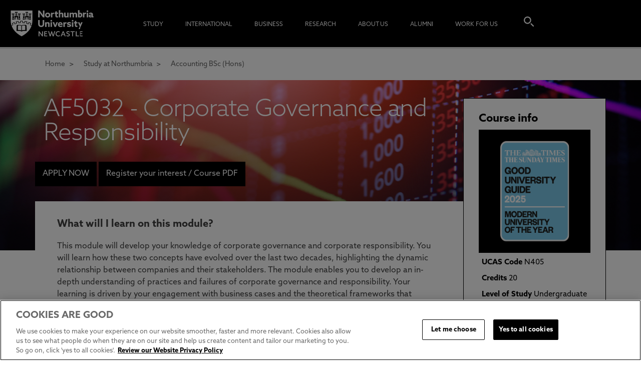

--- FILE ---
content_type: text/javascript; charset=utf-8
request_url: https://corp.northumbria.ac.uk/common/bundle/fancybox-youtube.js?v=D1L3WTC0YqfoYJEvxTRDXbKXSIdC9Nh_Fja5Qpo-l2w1
body_size: 46671
content:
function onPlayerReady(n){n.target.playVideo()}function onPlayerStateChange(n){n.data===0&&$.fancybox.next()}function onYouTubePlayerAPIReady(){$(document).ready(function(){$(".fancybox").attr("rel","gallery").fancybox({openEffect:"none",closeEffect:"none",nextEffect:"none",prevEffect:"none",padding:0,margin:50,beforeShow:function(){var n=$.fancybox.inner.find("iframe").attr("id"),t=new YT.Player(n,{events:{onReady:onPlayerReady,onStateChange:onPlayerStateChange}})}})})}var YT,YTConfig;window.YT||(YT={loading:0,loaded:0});window.YTConfig||(YTConfig={});YT.loading||(YT.loading=1,function(){var t=[],n,i;YT.ready=function(n){YT.loaded?n():t.push(n)};window.onYTReady=function(){YT.loaded=1;for(var n=0;n<t.length;n++)try{t[n]()}catch(i){}};YT.setConfig=function(n){for(var t in n)n.hasOwnProperty(t)&&(YTConfig[t]=n[t])};n=document.createElement("script");n.src="/Common/scripts/www-widgetapi-vflvlw_TO.js";n.async=!0;i=document.getElementsByTagName("script")[0];i.parentNode.insertBefore(n,i)}()),function(n,t,i,r){"use strict";var p=i("html"),e=i(n),o=i(t),u=i.fancybox=function(){u.open.apply(this,arguments)},y=navigator.userAgent.match(/msie/i),v=null,s=t.createTouch!==r,a=function(n){return n&&n.hasOwnProperty&&n instanceof i},c=function(n){return n&&i.type(n)==="string"},l=function(n){return c(n)&&n.indexOf("%")>0},w=function(n){return n&&!(n.style.overflow&&n.style.overflow==="hidden")&&(n.clientWidth&&n.scrollWidth>n.clientWidth||n.clientHeight&&n.scrollHeight>n.clientHeight)},f=function(n,t){var i=parseInt(n,10)||0;return t&&l(n)&&(i=u.getViewport()[t]/100*i),Math.ceil(i)},h=function(n,t){return f(n,t)+"px"};i.extend(u,{version:"2.1.5",defaults:{padding:15,margin:20,width:800,height:600,minWidth:100,minHeight:100,maxWidth:9999,maxHeight:9999,pixelRatio:1,autoSize:!0,autoHeight:!1,autoWidth:!1,autoResize:!0,autoCenter:!s,fitToView:!0,aspectRatio:!1,topRatio:.5,leftRatio:.5,scrolling:"auto",wrapCSS:"",arrows:!0,closeBtn:!0,closeClick:!1,nextClick:!1,mouseWheel:!0,autoPlay:!1,playSpeed:3e3,preload:3,modal:!1,loop:!0,ajax:{dataType:"html",headers:{"X-fancyBox":!0}},iframe:{scrolling:"auto",preload:!0},swf:{wmode:"transparent",allowfullscreen:"true",allowscriptaccess:"always"},keys:{next:{13:"left",34:"up",39:"left",40:"up"},prev:{8:"right",33:"down",37:"right",38:"down"},close:[27],play:[32],toggle:[70]},direction:{next:"left",prev:"right"},scrollOutside:!0,index:0,type:null,href:null,content:null,title:null,tpl:{wrap:'<div class="fancybox-wrap" tabIndex="-1"><div class="fancybox-skin"><div class="fancybox-outer"><div class="fancybox-inner"><\/div><\/div><\/div><\/div>',image:'<img class="fancybox-image" src="{href}" alt="" />',iframe:'<iframe id="fancybox-frame{rnd}" name="fancybox-frame{rnd}" class="fancybox-iframe" frameborder="0" vspace="0" hspace="0" webkitAllowFullScreen mozallowfullscreen allowFullScreen'+(y?' allowtransparency="true"':"")+"><\/iframe>",error:'<p class="fancybox-error">The requested content cannot be loaded.<br/>Please try again later.<\/p>',closeBtn:'<a title="Close" class="fancybox-item fancybox-close" href="javascript:;"><\/a>',next:'<a title="Next" class="fancybox-nav fancybox-next" href="javascript:;"><span><\/span><\/a>',prev:'<a title="Previous" class="fancybox-nav fancybox-prev" href="javascript:;"><span><\/span><\/a>'},openEffect:"fade",openSpeed:250,openEasing:"swing",openOpacity:!0,openMethod:"zoomIn",closeEffect:"fade",closeSpeed:250,closeEasing:"swing",closeOpacity:!0,closeMethod:"zoomOut",nextEffect:"elastic",nextSpeed:250,nextEasing:"swing",nextMethod:"changeIn",prevEffect:"elastic",prevSpeed:250,prevEasing:"swing",prevMethod:"changeOut",helpers:{overlay:!0,title:!0},onCancel:i.noop,beforeLoad:i.noop,afterLoad:i.noop,beforeShow:i.noop,afterShow:i.noop,beforeChange:i.noop,beforeClose:i.noop,afterClose:i.noop},group:{},opts:{},previous:null,coming:null,current:null,isActive:!1,isOpen:!1,isOpened:!1,wrap:null,skin:null,outer:null,inner:null,player:{timer:null,isActive:!1},ajaxLoad:null,imgPreload:null,transitions:{},helpers:{},open:function(n,t){if(n)return(i.isPlainObject(t)||(t={}),!1===u.close(!0))?void 0:(i.isArray(n)||(n=a(n)?i(n).get():[n]),i.each(n,function(f,e){var h={},s,p,l,o,v,y,w;i.type(e)==="object"&&(e.nodeType&&(e=i(e)),a(e)?(h={href:e.data("fancybox-href")||e.attr("href"),title:e.data("fancybox-title")||e.attr("title"),isDom:!0,element:e},i.metadata&&i.extend(!0,h,e.metadata())):h=e);s=t.href||h.href||(c(e)?e:null);p=t.title!==r?t.title:h.title||"";l=t.content||h.content;o=l?"html":t.type||h.type;!o&&h.isDom&&(o=e.data("fancybox-type"),o||(v=e.prop("class").match(/fancybox\.(\w+)/),o=v?v[1]:null));c(s)&&(o||(u.isImage(s)?o="image":u.isSWF(s)?o="swf":s.charAt(0)==="#"?o="inline":c(e)&&(o="html",l=e)),o==="ajax"&&(y=s.split(/\s+/,2),s=y.shift(),w=y.shift()));l||(o==="inline"?s?l=i(c(s)?s.replace(/.*(?=#[^\s]+$)/,""):s):h.isDom&&(l=e):o==="html"?l=s:o||s||!h.isDom||(o="inline",l=e));i.extend(h,{href:s,type:o,content:l,title:p,selector:w});n[f]=h}),u.opts=i.extend(!0,{},u.defaults,t),t.keys!==r&&(u.opts.keys=t.keys?i.extend({},u.defaults.keys,t.keys):!1),u.group=n,u._start(u.opts.index))},cancel:function(){var n=u.coming;n&&!1!==u.trigger("onCancel")&&(u.hideLoading(),u.ajaxLoad&&u.ajaxLoad.abort(),u.ajaxLoad=null,u.imgPreload&&(u.imgPreload.onload=u.imgPreload.onerror=null),n.wrap&&n.wrap.stop(!0,!0).trigger("onReset").remove(),u.coming=null,u.current||u._afterZoomOut(n))},close:function(n){(u.cancel(),!1!==u.trigger("beforeClose"))&&(u.unbindEvents(),u.isActive)&&(u.isOpen&&n!==!0?(u.isOpen=u.isOpened=!1,u.isClosing=!0,i(".fancybox-item, .fancybox-nav").remove(),u.wrap.stop(!0,!0).removeClass("fancybox-opened"),u.transitions[u.current.closeMethod]()):(i(".fancybox-wrap").stop(!0).trigger("onReset").remove(),u._afterZoomOut()))},play:function(n){var t=function(){clearTimeout(u.player.timer)},i=function(){t();u.current&&u.player.isActive&&(u.player.timer=setTimeout(u.next,u.current.playSpeed))},r=function(){t();o.unbind(".player");u.player.isActive=!1;u.trigger("onPlayEnd")},f=function(){u.current&&(u.current.loop||u.current.index<u.group.length-1)&&(u.player.isActive=!0,o.bind({"onCancel.player beforeClose.player":r,"onUpdate.player":i,"beforeLoad.player":t}),i(),u.trigger("onPlayStart"))};n!==!0&&(u.player.isActive||n===!1)?r():f()},next:function(n){var t=u.current;t&&(c(n)||(n=t.direction.next),u.jumpto(t.index+1,n,"next"))},prev:function(n){var t=u.current;t&&(c(n)||(n=t.direction.prev),u.jumpto(t.index-1,n,"prev"))},jumpto:function(n,t,i){var e=u.current;e&&(n=f(n),u.direction=t||e.direction[n>=e.index?"next":"prev"],u.router=i||"jumpto",e.loop&&(n<0&&(n=e.group.length+n%e.group.length),n=n%e.group.length),e.group[n]!==r&&(u.cancel(),u._start(n)))},reposition:function(n,t){var f=u.current,e=f?f.wrap:null,r;e&&(r=u._getPosition(t),n&&n.type==="scroll"?(delete r.position,e.stop(!0,!0).animate(r,200)):(e.css(r),f.pos=i.extend({},f.dim,r)))},update:function(n){var t=n&&n.type,i=!t||t==="orientationchange";(i&&(clearTimeout(v),v=null),u.isOpen&&!v)&&(v=setTimeout(function(){var r=u.current;r&&!u.isClosing&&(u.wrap.removeClass("fancybox-tmp"),(i||t==="load"||t==="resize"&&r.autoResize)&&u._setDimension(),t==="scroll"&&r.canShrink||u.reposition(n),u.trigger("onUpdate"),v=null)},i&&!s?0:300))},toggle:function(n){u.isOpen&&(u.current.fitToView=i.type(n)==="boolean"?n:!u.current.fitToView,s&&(u.wrap.removeAttr("style").addClass("fancybox-tmp"),u.trigger("onUpdate")),u.update())},hideLoading:function(){o.unbind(".loading");i("#fancybox-loading").remove()},showLoading:function(){var t,n;u.hideLoading();t=i('<div id="fancybox-loading"><div><\/div><\/div>').click(u.cancel).appendTo("body");o.bind("keydown.loading",function(n){(n.which||n.keyCode)===27&&(n.preventDefault(),u.cancel())});u.defaults.fixed||(n=u.getViewport(),t.css({position:"absolute",top:n.h*.5+n.y,left:n.w*.5+n.x}))},getViewport:function(){var i=u.current&&u.current.locked||!1,t={x:e.scrollLeft(),y:e.scrollTop()};return i?(t.w=i[0].clientWidth,t.h=i[0].clientHeight):(t.w=s&&n.innerWidth?n.innerWidth:e.width(),t.h=s&&n.innerHeight?n.innerHeight:e.height()),t},unbindEvents:function(){u.wrap&&a(u.wrap)&&u.wrap.unbind(".fb");o.unbind(".fb");e.unbind(".fb")},bindEvents:function(){var n=u.current,t;n&&(e.bind("orientationchange.fb"+(s?"":" resize.fb")+(n.autoCenter&&!n.locked?" scroll.fb":""),u.update),t=n.keys,t&&o.bind("keydown.fb",function(f){var e=f.which||f.keyCode,o=f.target||f.srcElement;if(e===27&&u.coming)return!1;f.ctrlKey||f.altKey||f.shiftKey||f.metaKey||o&&(o.type||i(o).is("[contenteditable]"))||i.each(t,function(t,o){return n.group.length>1&&o[e]!==r?(u[t](o[e]),f.preventDefault(),!1):i.inArray(e,o)>-1?(u[t](),f.preventDefault(),!1):void 0})}),i.fn.mousewheel&&n.mouseWheel&&u.wrap.bind("mousewheel.fb",function(t,r,f,e){for(var h=t.target||null,o=i(h),s=!1;o.length;){if(s||o.is(".fancybox-skin")||o.is(".fancybox-wrap"))break;s=w(o[0]);o=i(o).parent()}r===0||s||u.group.length>1&&!n.canShrink&&(e>0||f>0?u.prev(e>0?"down":"left"):(e<0||f<0)&&u.next(e<0?"up":"right"),t.preventDefault())}))},trigger:function(n,t){var f,r=t||u.coming||u.current;if(r){if(i.isFunction(r[n])&&(f=r[n].apply(r,Array.prototype.slice.call(arguments,1))),f===!1)return!1;r.helpers&&i.each(r.helpers,function(t,f){f&&u.helpers[t]&&i.isFunction(u.helpers[t][n])&&u.helpers[t][n](i.extend(!0,{},u.helpers[t].defaults,f),r)});o.trigger(n)}},isImage:function(n){return c(n)&&n.match(/(^data:image\/.*,)|(\.(jp(e|g|eg)|gif|png|bmp|webp|svg)((\?|#).*)?$)/i)},isSWF:function(n){return c(n)&&n.match(/\.(swf)((\?|#).*)?$/i)},_start:function(n){var t={},c,l,r,e,o;if(n=f(n),c=u.group[n]||null,!c)return!1;if(t=i.extend(!0,{},u.opts,c),e=t.margin,o=t.padding,i.type(e)==="number"&&(t.margin=[e,e,e,e]),i.type(o)==="number"&&(t.padding=[o,o,o,o]),t.modal&&i.extend(!0,t,{closeBtn:!1,closeClick:!1,nextClick:!1,arrows:!1,mouseWheel:!1,keys:null,helpers:{overlay:{closeClick:!1}}}),t.autoSize&&(t.autoWidth=t.autoHeight=!0),t.width==="auto"&&(t.autoWidth=!0),t.height==="auto"&&(t.autoHeight=!0),t.group=u.group,t.index=n,u.coming=t,!1===u.trigger("beforeLoad")){u.coming=null;return}if(r=t.type,l=t.href,!r)return(u.coming=null,u.current&&u.router&&u.router!=="jumpto")?(u.current.index=n,u[u.router](u.direction)):!1;if(u.isActive=!0,(r==="image"||r==="swf")&&(t.autoHeight=t.autoWidth=!1,t.scrolling="visible"),r==="image"&&(t.aspectRatio=!0),r==="iframe"&&s&&(t.scrolling="scroll"),t.wrap=i(t.tpl.wrap).addClass("fancybox-"+(s?"mobile":"desktop")+" fancybox-type-"+r+" fancybox-tmp "+t.wrapCSS).appendTo(t.parent||"body"),i.extend(t,{skin:i(".fancybox-skin",t.wrap),outer:i(".fancybox-outer",t.wrap),inner:i(".fancybox-inner",t.wrap)}),i.each(["Top","Right","Bottom","Left"],function(n,i){t.skin.css("padding"+i,h(t.padding[n]))}),u.trigger("onReady"),r==="inline"||r==="html"){if(!t.content||!t.content.length)return u._error("content")}else if(!l)return u._error("href");r==="image"?u._loadImage():r==="ajax"?u._loadAjax():r==="iframe"?u._loadIframe():u._afterLoad()},_error:function(n){i.extend(u.coming,{type:"html",autoWidth:!0,autoHeight:!0,minWidth:0,minHeight:0,scrolling:"no",hasError:n,content:u.coming.tpl.error});u._afterLoad()},_loadImage:function(){var n=u.imgPreload=new Image;n.onload=function(){this.onload=this.onerror=null;u.coming.width=this.width/u.opts.pixelRatio;u.coming.height=this.height/u.opts.pixelRatio;u._afterLoad()};n.onerror=function(){this.onload=this.onerror=null;u._error("image")};n.src=u.coming.href;n.complete!==!0&&u.showLoading()},_loadAjax:function(){var n=u.coming;u.showLoading();u.ajaxLoad=i.ajax(i.extend({},n.ajax,{url:n.href,error:function(n,t){u.coming&&t!=="abort"?u._error("ajax",n):u.hideLoading()},success:function(t,i){i==="success"&&(n.content=t,u._afterLoad())}}))},_loadIframe:function(){var n=u.coming,t=i(n.tpl.iframe.replace(/\{rnd\}/g,(new Date).getTime())).attr("scrolling",s?"auto":n.iframe.scrolling).attr("src",n.href);if(i(n.wrap).bind("onReset",function(){try{i(this).find("iframe").hide().attr("src","//about:blank").end().empty()}catch(n){}}),n.iframe.preload){u.showLoading();t.one("load",function(){i(this).data("ready",1);s||i(this).bind("load.fb",u.update);i(this).parents(".fancybox-wrap").width("100%").removeClass("fancybox-tmp").show();u._afterLoad()})}n.content=t.appendTo(n.inner);n.iframe.preload||u._afterLoad()},_preloadImages:function(){for(var r=u.group,i=u.current,f=r.length,e=i.preload?Math.min(i.preload,f-1):0,n,t=1;t<=e;t+=1)n=r[(i.index+t)%f],n.type==="image"&&n.href&&((new Image).src=n.href)},_afterLoad:function(){var r=u.coming,f=u.current,e="fancybox-placeholder",t,n,c,o,s,h;if(u.hideLoading(),r&&u.isActive!==!1){if(!1===u.trigger("afterLoad",r,f)){r.wrap.stop(!0).trigger("onReset").remove();u.coming=null;return}f&&(u.trigger("beforeChange",f),f.wrap.stop(!0).removeClass("fancybox-opened").find(".fancybox-item, .fancybox-nav").remove());u.unbindEvents();t=r;n=r.content;c=r.type;o=r.scrolling;i.extend(u,{wrap:t.wrap,skin:t.skin,outer:t.outer,inner:t.inner,current:t,previous:f});s=t.href;switch(c){case"inline":case"ajax":case"html":t.selector?n=i("<div>").html(n).find(t.selector):a(n)&&(n.data(e)||n.data(e,i('<div class="'+e+'"><\/div>').insertAfter(n).hide()),n=n.show().detach(),t.wrap.bind("onReset",function(){i(this).find(n).length&&n.hide().replaceAll(n.data(e)).data(e,!1)}));break;case"image":n=t.tpl.image.replace("{href}",s);break;case"swf":n='<object id="fancybox-swf" classid="clsid:D27CDB6E-AE6D-11cf-96B8-444553540000" width="100%" height="100%"><param name="movie" value="'+s+'"><\/param>';h="";i.each(t.swf,function(t,i){n+='<param name="'+t+'" value="'+i+'"><\/param>';h+=" "+t+'="'+i+'"'});n+='<embed src="'+s+'" type="application/x-shockwave-flash" width="100%" height="100%"'+h+"><\/embed><\/object>"}a(n)&&n.parent().is(t.inner)||t.inner.append(n);u.trigger("beforeShow");t.inner.css("overflow",o==="yes"?"scroll":o==="no"?"hidden":o);u._setDimension();u.reposition();u.isOpen=!1;u.coming=null;u.bindEvents();u.isOpened?f.prevMethod&&u.transitions[f.prevMethod]():i(".fancybox-wrap").not(t.wrap).stop(!0).trigger("onReset").remove();u.transitions[u.isOpened?t.nextMethod:t.openMethod]();u._preloadImages()}},_setDimension:function(){var nt=u.getViewport(),wt=0,vt=!1,st=!1,v=u.wrap,k=u.skin,e=u.inner,r=u.current,n=r.width,t=r.height,o=r.minWidth,s=r.minHeight,c=r.maxWidth,a=r.maxHeight,bt=r.scrolling,ft=r.scrollOutside?r.scrollbarWidth:0,et=r.margin,yt=f(et[1]+et[3]),pt=f(et[0]+et[2]),d,ht,tt,it,p,y,ct,lt,w,g,b,rt,ot,ut,at;if(v.add(k).add(e).width("auto").height("auto").removeClass("fancybox-tmp"),d=f(k.outerWidth(!0)-k.width()),ht=f(k.outerHeight(!0)-k.height()),tt=yt+d,it=pt+ht,p=l(n)?(nt.w-tt)*f(n)/100:n,y=l(t)?(nt.h-it)*f(t)/100:t,r.type==="iframe"){if(ut=r.content,r.autoHeight&&ut.data("ready")===1)try{ut[0].contentWindow.document.location&&(e.width(p).height(9999),at=ut.contents().find("body"),ft&&at.css("overflow-x","hidden"),y=at.outerHeight(!0))}catch(kt){}}else(r.autoWidth||r.autoHeight)&&(e.addClass("fancybox-tmp"),r.autoWidth||e.width(p),r.autoHeight||e.height(y),r.autoWidth&&(p=e.width()),r.autoHeight&&(y=e.height()),e.removeClass("fancybox-tmp"));if(n=f(p),t=f(y),w=p/y,o=f(l(o)?f(o,"w")-tt:o),c=f(l(c)?f(c,"w")-tt:c),s=f(l(s)?f(s,"h")-it:s),a=f(l(a)?f(a,"h")-it:a),ct=c,lt=a,r.fitToView&&(c=Math.min(nt.w-tt,c),a=Math.min(nt.h-it,a)),rt=nt.w-yt,ot=nt.h-pt,r.aspectRatio?(n>c&&(n=c,t=f(n/w)),t>a&&(t=a,n=f(t*w)),n<o&&(n=o,t=f(n/w)),t<s&&(t=s,n=f(t*w))):(n=Math.max(o,Math.min(n,c)),r.autoHeight&&r.type!=="iframe"&&(e.width(n),t=e.height()),t=Math.max(s,Math.min(t,a))),r.fitToView)if(e.width(n).height(t),v.width(n+d),g=v.width(),b=v.height(),r.aspectRatio)while((g>rt||b>ot)&&n>o&&t>s){if(wt++>19)break;t=Math.max(s,Math.min(a,t-10));n=f(t*w);n<o&&(n=o,t=f(n/w));n>c&&(n=c,t=f(n/w));e.width(n).height(t);v.width(n+d);g=v.width();b=v.height()}else n=Math.max(o,Math.min(n,n-(g-rt))),t=Math.max(s,Math.min(t,t-(b-ot)));ft&&bt==="auto"&&t<y&&n+d+ft<rt&&(n+=ft);e.width(n).height(t);v.width(n+d);g=v.width();b=v.height();vt=(g>rt||b>ot)&&n>o&&t>s;st=r.aspectRatio?n<ct&&t<lt&&n<p&&t<y:(n<ct||t<lt)&&(n<p||t<y);i.extend(r,{dim:{width:h(g),height:h(b)},origWidth:p,origHeight:y,canShrink:vt,canExpand:st,wPadding:d,hPadding:ht,wrapSpace:b-k.outerHeight(!0),skinSpace:k.height()-t});!ut&&r.autoHeight&&t>s&&t<a&&!st&&e.height("auto")},_getPosition:function(n){var i=u.current,r=u.getViewport(),f=i.margin,e=u.wrap.width()+f[1]+f[3],o=u.wrap.height()+f[0]+f[2],t={position:"absolute",top:f[0],left:f[3]};return i.autoCenter&&i.fixed&&!n&&o<=r.h&&e<=r.w?t.position="fixed":i.locked||(t.top+=r.y,t.left+=r.x),t.top=h(Math.max(t.top,t.top+(r.h-o)*i.topRatio)),t.left=h(Math.max(t.left,t.left+(r.w-e)*i.leftRatio)),t},_afterZoomIn:function(){var n=u.current;n&&(u.isOpen=u.isOpened=!0,u.wrap.css("overflow","visible").addClass("fancybox-opened"),u.update(),(n.closeClick||n.nextClick&&u.group.length>1)&&u.inner.css("cursor","pointer").bind("click.fb",function(t){i(t.target).is("a")||i(t.target).parent().is("a")||(t.preventDefault(),u[n.closeClick?"close":"next"]())}),n.closeBtn&&i(n.tpl.closeBtn).appendTo(u.skin).bind("click.fb",function(n){n.preventDefault();u.close()}),n.arrows&&u.group.length>1&&((n.loop||n.index>0)&&i(n.tpl.prev).appendTo(u.outer).bind("click.fb",u.prev),(n.loop||n.index<u.group.length-1)&&i(n.tpl.next).appendTo(u.outer).bind("click.fb",u.next)),u.trigger("afterShow"),n.loop||n.index!==n.group.length-1?u.opts.autoPlay&&!u.player.isActive&&(u.opts.autoPlay=!1,u.play()):u.play(!1))},_afterZoomOut:function(n){n=n||u.current;i(".fancybox-wrap").trigger("onReset").remove();i.extend(u,{group:{},opts:{},router:!1,current:null,isActive:!1,isOpened:!1,isOpen:!1,isClosing:!1,wrap:null,skin:null,outer:null,inner:null});u.trigger("afterClose",n)}});u.transitions={getOrigPosition:function(){var n=u.current,f=n.element,t=n.orig,i={},e=50,o=50,s=n.hPadding,c=n.wPadding,r=u.getViewport();return!t&&n.isDom&&f.is(":visible")&&(t=f.find("img:first"),t.length||(t=f)),a(t)?(i=t.offset(),t.is("img")&&(e=t.outerWidth(),o=t.outerHeight())):(i.top=r.y+(r.h-o)*n.topRatio,i.left=r.x+(r.w-e)*n.leftRatio),(u.wrap.css("position")==="fixed"||n.locked)&&(i.top-=r.y,i.left-=r.x),{top:h(i.top-s*n.topRatio),left:h(i.left-c*n.leftRatio),width:h(e+c),height:h(o+s)}},step:function(n,t){var r,s,e,i=t.prop,o=u.current,h=o.wrapSpace,c=o.skinSpace;(i==="width"||i==="height")&&(r=t.end===t.start?1:(n-t.start)/(t.end-t.start),u.isClosing&&(r=1-r),s=i==="width"?o.wPadding:o.hPadding,e=n-s,u.skin[i](f(i==="width"?e:e-h*r)),u.inner[i](f(i==="width"?e:e-h*r-c*r)))},zoomIn:function(){var n=u.current,t=n.pos,r=n.openEffect,f=r==="elastic",e=i.extend({opacity:1},t);delete e.position;f?(t=this.getOrigPosition(),n.openOpacity&&(t.opacity=.1)):r==="fade"&&(t.opacity=.1);u.wrap.css(t).animate(e,{duration:r==="none"?0:n.openSpeed,easing:n.openEasing,step:f?this.step:null,complete:u._afterZoomIn})},zoomOut:function(){var n=u.current,i=n.closeEffect,r=i==="elastic",t={opacity:.1};r&&(t=this.getOrigPosition(),n.closeOpacity&&(t.opacity=.1));u.wrap.animate(t,{duration:i==="none"?0:n.closeSpeed,easing:n.closeEasing,step:r?this.step:null,complete:u._afterZoomOut})},changeIn:function(){var i=u.current,s=i.nextEffect,t=i.pos,o={opacity:1},r=u.direction,e=200,n;t.opacity=.1;s==="elastic"&&(n=r==="down"||r==="up"?"top":"left",r==="down"||r==="right"?(t[n]=h(f(t[n])-e),o[n]="+="+e+"px"):(t[n]=h(f(t[n])+e),o[n]="-="+e+"px"));s==="none"?u._afterZoomIn():u.wrap.css(t).animate(o,{duration:i.nextSpeed,easing:i.nextEasing,complete:u._afterZoomIn})},changeOut:function(){var n=u.previous,r=n.prevEffect,f={opacity:.1},t=u.direction;r==="elastic"&&(f[t==="down"||t==="up"?"top":"left"]=(t==="up"||t==="left"?"-":"+")+"=200px");n.wrap.animate(f,{duration:r==="none"?0:n.prevSpeed,easing:n.prevEasing,complete:function(){i(this).trigger("onReset").remove()}})}};u.helpers.overlay={defaults:{closeClick:!0,speedOut:200,showEarly:!0,css:{},locked:!s,fixed:!0},overlay:null,fixed:!1,el:i("html"),create:function(n){n=i.extend({},this.defaults,n);this.overlay&&this.close();this.overlay=i('<div class="fancybox-overlay"><\/div>').appendTo(u.coming?u.coming.parent:n.parent);this.fixed=!1;n.fixed&&u.defaults.fixed&&(this.overlay.addClass("fancybox-overlay-fixed"),this.fixed=!0)},open:function(n){var t=this;n=i.extend({},this.defaults,n);this.overlay?this.overlay.unbind(".overlay").width("auto").height("auto"):this.create(n);this.fixed||(e.bind("resize.overlay",i.proxy(this.update,this)),this.update());n.closeClick&&this.overlay.bind("click.overlay",function(n){if(i(n.target).hasClass("fancybox-overlay"))return u.isActive?u.close():t.close(),!1});this.overlay.css(n.css).show()},close:function(){var n,t;e.unbind("resize.overlay");this.el.hasClass("fancybox-lock")&&(i(".fancybox-margin").removeClass("fancybox-margin"),n=e.scrollTop(),t=e.scrollLeft(),this.el.removeClass("fancybox-lock"),e.scrollTop(n).scrollLeft(t));i(".fancybox-overlay").remove().hide();i.extend(this,{overlay:null,fixed:!1})},update:function(){var n="100%",i;this.overlay.width(n).height("100%");y?(i=Math.max(t.documentElement.offsetWidth,t.body.offsetWidth),o.width()>i&&(n=o.width())):o.width()>e.width()&&(n=o.width());this.overlay.width(n).height(o.height())},onReady:function(n,t){var r=this.overlay;i(".fancybox-overlay").stop(!0,!0);r||this.create(n);n.locked&&this.fixed&&t.fixed&&(r||(this.margin=o.height()>e.height()?i("html").css("margin-right").replace("px",""):!1),t.locked=this.overlay.append(t.wrap),t.fixed=!1);n.showEarly===!0&&this.beforeShow.apply(this,arguments)},beforeShow:function(n,t){var r,u;t.locked&&(this.margin!==!1&&(i("*").filter(function(){return i(this).css("position")==="fixed"&&!i(this).hasClass("fancybox-overlay")&&!i(this).hasClass("fancybox-wrap")}).addClass("fancybox-margin"),this.el.addClass("fancybox-margin")),r=e.scrollTop(),u=e.scrollLeft(),this.el.addClass("fancybox-lock"),e.scrollTop(r).scrollLeft(u));this.open(n)},onUpdate:function(){this.fixed||this.update()},afterClose:function(n){this.overlay&&!u.coming&&this.overlay.fadeOut(n.speedOut,i.proxy(this.close,this))}};u.helpers.title={defaults:{type:"float",position:"bottom"},beforeShow:function(n){var o=u.current,r=o.title,s=n.type,t,e;if(i.isFunction(r)&&(r=r.call(o.element,o)),c(r)&&i.trim(r)!==""){t=i('<div class="fancybox-title fancybox-title-'+s+'-wrap">'+r+"<\/div>");switch(s){case"inside":e=u.skin;break;case"outside":e=u.wrap;break;case"over":e=u.inner;break;default:e=u.skin;t.appendTo("body");y&&t.width(t.width());t.wrapInner('<span class="child"><\/span>');u.current.margin[2]+=Math.abs(f(t.css("margin-bottom")))}t[n.position==="top"?"prependTo":"appendTo"](e)}}};i.fn.fancybox=function(n){var r,f=i(this),t=this.selector||"",e=function(e){var o=i(this).blur(),c=r,h,s;e.ctrlKey||e.altKey||e.shiftKey||e.metaKey||o.is(".fancybox-wrap")||(h=n.groupAttr||"data-fancybox-group",s=o.attr(h),s||(h="rel",s=o.get(0)[h]),s&&s!==""&&s!=="nofollow"&&(o=t.length?i(t):f,o=o.filter("["+h+'="'+s+'"]'),c=o.index(this)),n.index=c,u.open(o,n)!==!1&&e.preventDefault())};return n=n||{},r=n.index||0,t&&n.live!==!1?o.undelegate(t,"click.fb-start").delegate(t+":not('.fancybox-item, .fancybox-nav')","click.fb-start",e):f.unbind("click.fb-start").bind("click.fb-start",e),this.filter("[data-fancybox-start=1]").trigger("click"),this};o.ready(function(){var t,f;i.scrollbarWidth===r&&(i.scrollbarWidth=function(){var n=i('<div style="width:50px;height:50px;overflow:auto"><div/><\/div>').appendTo("body"),t=n.children(),r=t.innerWidth()-t.height(99).innerWidth();return n.remove(),r});i.support.fixedPosition===r&&(i.support.fixedPosition=function(){var n=i('<div style="position:fixed;top:20px;"><\/div>').appendTo("body"),t=n[0].offsetTop===20||n[0].offsetTop===15;return n.remove(),t}());i.extend(u.defaults,{scrollbarWidth:i.scrollbarWidth(),fixed:i.support.fixedPosition,parent:i("body")});t=i(n).width();p.addClass("fancybox-lock-test");f=i(n).width();p.removeClass("fancybox-lock-test");i("<style type='text/css'>.fancybox-margin{margin-right:"+(f-t)+"px;}<\/style>").appendTo("head")})}(window,document,jQuery),function(n,t,i,r){var p=i("html"),e=i(n),o=i(t),u=i.fancybox=function(){u.open.apply(this,arguments)},y=navigator.userAgent.match(/msie/i),v=null,s=t.createTouch!==r,a=function(n){return n&&n.hasOwnProperty&&n instanceof i},c=function(n){return n&&"string"===i.type(n)},l=function(n){return c(n)&&0<n.indexOf("%")},f=function(n,t){var i=parseInt(n,10)||0;return t&&l(n)&&(i*=u.getViewport()[t]/100),Math.ceil(i)},h=function(n,t){return f(n,t)+"px"};i.extend(u,{version:"2.1.5",defaults:{padding:15,margin:20,width:800,height:600,minWidth:100,minHeight:100,maxWidth:9999,maxHeight:9999,pixelRatio:1,autoSize:!0,autoHeight:!1,autoWidth:!1,autoResize:!0,autoCenter:!s,fitToView:!0,aspectRatio:!1,topRatio:.5,leftRatio:.5,scrolling:"auto",wrapCSS:"",arrows:!0,closeBtn:!0,closeClick:!1,nextClick:!1,mouseWheel:!0,autoPlay:!1,playSpeed:3e3,preload:3,modal:!1,loop:!0,ajax:{dataType:"html",headers:{"X-fancyBox":!0}},iframe:{scrolling:"auto",preload:!0},swf:{wmode:"transparent",allowfullscreen:"true",allowscriptaccess:"always"},keys:{next:{13:"left",34:"up",39:"left",40:"up"},prev:{8:"right",33:"down",37:"right",38:"down"},close:[27],play:[32],toggle:[70]},direction:{next:"left",prev:"right"},scrollOutside:!0,index:0,type:null,href:null,content:null,title:null,tpl:{wrap:'<div class="fancybox-wrap" tabIndex="-1"><div class="fancybox-skin"><div class="fancybox-outer"><div class="fancybox-inner"><\/div><\/div><\/div><\/div>',image:'<img class="fancybox-image" src="{href}" alt="" />',iframe:'<iframe id="fancybox-frame{rnd}" name="fancybox-frame{rnd}" class="fancybox-iframe" frameborder="0" vspace="0" hspace="0" webkitAllowFullScreen mozallowfullscreen allowFullScreen'+(y?' allowtransparency="true"':"")+"><\/iframe>",error:'<p class="fancybox-error">The requested content cannot be loaded.<br/>Please try again later.<\/p>',closeBtn:'<a title="Close" class="fancybox-item fancybox-close" href="javascript:;"><\/a>',next:'<a title="Next" class="fancybox-nav fancybox-next" href="javascript:;"><span><\/span><\/a>',prev:'<a title="Previous" class="fancybox-nav fancybox-prev" href="javascript:;"><span><\/span><\/a>'},openEffect:"fade",openSpeed:250,openEasing:"swing",openOpacity:!0,openMethod:"zoomIn",closeEffect:"fade",closeSpeed:250,closeEasing:"swing",closeOpacity:!0,closeMethod:"zoomOut",nextEffect:"elastic",nextSpeed:250,nextEasing:"swing",nextMethod:"changeIn",prevEffect:"elastic",prevSpeed:250,prevEasing:"swing",prevMethod:"changeOut",helpers:{overlay:!0,title:!0},onCancel:i.noop,beforeLoad:i.noop,afterLoad:i.noop,beforeShow:i.noop,afterShow:i.noop,beforeChange:i.noop,beforeClose:i.noop,afterClose:i.noop},group:{},opts:{},previous:null,coming:null,current:null,isActive:!1,isOpen:!1,isOpened:!1,wrap:null,skin:null,outer:null,inner:null,player:{timer:null,isActive:!1},ajaxLoad:null,imgPreload:null,transitions:{},helpers:{},open:function(n,t){if(n&&(i.isPlainObject(t)||(t={}),!1!==u.close(!0)))return i.isArray(n)||(n=a(n)?i(n).get():[n]),i.each(n,function(f,e){var h={},s,y,l,o,v;"object"===i.type(e)&&(e.nodeType&&(e=i(e)),a(e)?(h={href:e.data("fancybox-href")||e.attr("href"),title:e.data("fancybox-title")||e.attr("title"),isDom:!0,element:e},i.metadata&&i.extend(!0,h,e.metadata())):h=e);s=t.href||h.href||(c(e)?e:null);y=t.title!==r?t.title:h.title||"";o=(l=t.content||h.content)?"html":t.type||h.type;!o&&h.isDom&&(o=e.data("fancybox-type"),o||(o=(o=e.prop("class").match(/fancybox\.(\w+)/))?o[1]:null));c(s)&&(o||(u.isImage(s)?o="image":u.isSWF(s)?o="swf":"#"===s.charAt(0)?o="inline":c(e)&&(o="html",l=e)),"ajax"===o&&(v=s.split(/\s+/,2),s=v.shift(),v=v.shift()));l||("inline"===o?s?l=i(c(s)?s.replace(/.*(?=#[^\s]+$)/,""):s):h.isDom&&(l=e):"html"===o?l=s:!o&&!s&&h.isDom&&(o="inline",l=e));i.extend(h,{href:s,type:o,content:l,title:y,selector:v});n[f]=h}),u.opts=i.extend(!0,{},u.defaults,t),t.keys!==r&&(u.opts.keys=t.keys?i.extend({},u.defaults.keys,t.keys):!1),u.group=n,u._start(u.opts.index)},cancel:function(){var n=u.coming;n&&!1!==u.trigger("onCancel")&&(u.hideLoading(),u.ajaxLoad&&u.ajaxLoad.abort(),u.ajaxLoad=null,u.imgPreload&&(u.imgPreload.onload=u.imgPreload.onerror=null),n.wrap&&n.wrap.stop(!0,!0).trigger("onReset").remove(),u.coming=null,u.current||u._afterZoomOut(n))},close:function(n){u.cancel();!1!==u.trigger("beforeClose")&&(u.unbindEvents(),u.isActive&&(!u.isOpen||!0===n?(i(".fancybox-wrap").stop(!0).trigger("onReset").remove(),u._afterZoomOut()):(u.isOpen=u.isOpened=!1,u.isClosing=!0,i(".fancybox-item, .fancybox-nav").remove(),u.wrap.stop(!0,!0).removeClass("fancybox-opened"),u.transitions[u.current.closeMethod]())))},play:function(n){var t=function(){clearTimeout(u.player.timer)},i=function(){t();u.current&&u.player.isActive&&(u.player.timer=setTimeout(u.next,u.current.playSpeed))},r=function(){t();o.unbind(".player");u.player.isActive=!1;u.trigger("onPlayEnd")};!0!==n&&(u.player.isActive||!1===n)?r():u.current&&(u.current.loop||u.current.index<u.group.length-1)&&(u.player.isActive=!0,o.bind({"onCancel.player beforeClose.player":r,"onUpdate.player":i,"beforeLoad.player":t}),i(),u.trigger("onPlayStart"))},next:function(n){var t=u.current;t&&(c(n)||(n=t.direction.next),u.jumpto(t.index+1,n,"next"))},prev:function(n){var t=u.current;t&&(c(n)||(n=t.direction.prev),u.jumpto(t.index-1,n,"prev"))},jumpto:function(n,t,i){var e=u.current;e&&(n=f(n),u.direction=t||e.direction[n>=e.index?"next":"prev"],u.router=i||"jumpto",e.loop&&(0>n&&(n=e.group.length+n%e.group.length),n%=e.group.length),e.group[n]!==r&&(u.cancel(),u._start(n)))},reposition:function(n,t){var f=u.current,e=f?f.wrap:null,r;e&&(r=u._getPosition(t),n&&"scroll"===n.type?(delete r.position,e.stop(!0,!0).animate(r,200)):(e.css(r),f.pos=i.extend({},f.dim,r)))},update:function(n){var t=n&&n.type,i=!t||"orientationchange"===t;i&&(clearTimeout(v),v=null);u.isOpen&&!v&&(v=setTimeout(function(){var r=u.current;r&&!u.isClosing&&(u.wrap.removeClass("fancybox-tmp"),(i||"load"===t||"resize"===t&&r.autoResize)&&u._setDimension(),"scroll"===t&&r.canShrink||u.reposition(n),u.trigger("onUpdate"),v=null)},i&&!s?0:300))},toggle:function(n){u.isOpen&&(u.current.fitToView="boolean"===i.type(n)?n:!u.current.fitToView,s&&(u.wrap.removeAttr("style").addClass("fancybox-tmp"),u.trigger("onUpdate")),u.update())},hideLoading:function(){o.unbind(".loading");i("#fancybox-loading").remove()},showLoading:function(){var t,n;u.hideLoading();t=i('<div id="fancybox-loading"><div><\/div><\/div>').click(u.cancel).appendTo("body");o.bind("keydown.loading",function(n){27===(n.which||n.keyCode)&&(n.preventDefault(),u.cancel())});u.defaults.fixed||(n=u.getViewport(),t.css({position:"absolute",top:.5*n.h+n.y,left:.5*n.w+n.x}))},getViewport:function(){var i=u.current&&u.current.locked||!1,t={x:e.scrollLeft(),y:e.scrollTop()};return i?(t.w=i[0].clientWidth,t.h=i[0].clientHeight):(t.w=s&&n.innerWidth?n.innerWidth:e.width(),t.h=s&&n.innerHeight?n.innerHeight:e.height()),t},unbindEvents:function(){u.wrap&&a(u.wrap)&&u.wrap.unbind(".fb");o.unbind(".fb");e.unbind(".fb")},bindEvents:function(){var n=u.current,t;n&&(e.bind("orientationchange.fb"+(s?"":" resize.fb")+(n.autoCenter&&!n.locked?" scroll.fb":""),u.update),(t=n.keys)&&o.bind("keydown.fb",function(f){var e=f.which||f.keyCode,o=f.target||f.srcElement;if(27===e&&u.coming)return!1;f.ctrlKey||f.altKey||f.shiftKey||f.metaKey||o&&(o.type||i(o).is("[contenteditable]"))||i.each(t,function(t,o){return 1<n.group.length&&o[e]!==r?(u[t](o[e]),f.preventDefault(),!1):-1<i.inArray(e,o)?(u[t](),f.preventDefault(),!1):void 0})}),i.fn.mousewheel&&n.mouseWheel&&u.wrap.bind("mousewheel.fb",function(t,r,f,e){for(var o=i(t.target||null),s=!1;o.length&&!s&&!o.is(".fancybox-skin")&&!o.is(".fancybox-wrap");)s=o[0]&&!(o[0].style.overflow&&"hidden"===o[0].style.overflow)&&(o[0].clientWidth&&o[0].scrollWidth>o[0].clientWidth||o[0].clientHeight&&o[0].scrollHeight>o[0].clientHeight),o=i(o).parent();0!==r&&!s&&1<u.group.length&&!n.canShrink&&(0<e||0<f?u.prev(0<e?"down":"left"):(0>e||0>f)&&u.next(0>e?"up":"right"),t.preventDefault())}))},trigger:function(n,t){var f,r=t||u.coming||u.current;if(r){if(i.isFunction(r[n])&&(f=r[n].apply(r,Array.prototype.slice.call(arguments,1))),!1===f)return!1;r.helpers&&i.each(r.helpers,function(t,f){f&&u.helpers[t]&&i.isFunction(u.helpers[t][n])&&u.helpers[t][n](i.extend(!0,{},u.helpers[t].defaults,f),r)});o.trigger(n)}},isImage:function(n){return c(n)&&n.match(/(^data:image\/.*,)|(\.(jp(e|g|eg)|gif|png|bmp|webp|svg)((\?|#).*)?$)/i)},isSWF:function(n){return c(n)&&n.match(/\.(swf)((\?|#).*)?$/i)},_start:function(n){var t={},e,r;if(n=f(n),e=u.group[n]||null,!e)return!1;if(t=i.extend(!0,{},u.opts,e),e=t.margin,r=t.padding,"number"===i.type(e)&&(t.margin=[e,e,e,e]),"number"===i.type(r)&&(t.padding=[r,r,r,r]),t.modal&&i.extend(!0,t,{closeBtn:!1,closeClick:!1,nextClick:!1,arrows:!1,mouseWheel:!1,keys:null,helpers:{overlay:{closeClick:!1}}}),t.autoSize&&(t.autoWidth=t.autoHeight=!0),"auto"===t.width&&(t.autoWidth=!0),"auto"===t.height&&(t.autoHeight=!0),t.group=u.group,t.index=n,u.coming=t,!1===u.trigger("beforeLoad"))u.coming=null;else{if(r=t.type,e=t.href,!r)return u.coming=null,u.current&&u.router&&"jumpto"!==u.router?(u.current.index=n,u[u.router](u.direction)):!1;if(u.isActive=!0,("image"===r||"swf"===r)&&(t.autoHeight=t.autoWidth=!1,t.scrolling="visible"),"image"===r&&(t.aspectRatio=!0),"iframe"===r&&s&&(t.scrolling="scroll"),t.wrap=i(t.tpl.wrap).addClass("fancybox-"+(s?"mobile":"desktop")+" fancybox-type-"+r+" fancybox-tmp "+t.wrapCSS).appendTo(t.parent||"body"),i.extend(t,{skin:i(".fancybox-skin",t.wrap),outer:i(".fancybox-outer",t.wrap),inner:i(".fancybox-inner",t.wrap)}),i.each(["Top","Right","Bottom","Left"],function(n,i){t.skin.css("padding"+i,h(t.padding[n]))}),u.trigger("onReady"),"inline"===r||"html"===r){if(!t.content||!t.content.length)return u._error("content")}else if(!e)return u._error("href");"image"===r?u._loadImage():"ajax"===r?u._loadAjax():"iframe"===r?u._loadIframe():u._afterLoad()}},_error:function(n){i.extend(u.coming,{type:"html",autoWidth:!0,autoHeight:!0,minWidth:0,minHeight:0,scrolling:"no",hasError:n,content:u.coming.tpl.error});u._afterLoad()},_loadImage:function(){var n=u.imgPreload=new Image;n.onload=function(){this.onload=this.onerror=null;u.coming.width=this.width/u.opts.pixelRatio;u.coming.height=this.height/u.opts.pixelRatio;u._afterLoad()};n.onerror=function(){this.onload=this.onerror=null;u._error("image")};n.src=u.coming.href;!0!==n.complete&&u.showLoading()},_loadAjax:function(){var n=u.coming;u.showLoading();u.ajaxLoad=i.ajax(i.extend({},n.ajax,{url:n.href,error:function(n,t){u.coming&&"abort"!==t?u._error("ajax",n):u.hideLoading()},success:function(t,i){"success"===i&&(n.content=t,u._afterLoad())}}))},_loadIframe:function(){var n=u.coming,t=i(n.tpl.iframe.replace(/\{rnd\}/g,(new Date).getTime())).attr("scrolling",s?"auto":n.iframe.scrolling).attr("src",n.href);i(n.wrap).bind("onReset",function(){try{i(this).find("iframe").hide().attr("src","//about:blank").end().empty()}catch(n){}});n.iframe.preload&&(u.showLoading(),t.one("load",function(){i(this).data("ready",1);s||i(this).bind("load.fb",u.update);i(this).parents(".fancybox-wrap").width("100%").removeClass("fancybox-tmp").show();u._afterLoad()}));n.content=t.appendTo(n.inner);n.iframe.preload||u._afterLoad()},_preloadImages:function(){for(var r=u.group,i=u.current,f=r.length,e=i.preload?Math.min(i.preload,f-1):0,n,t=1;t<=e;t+=1)n=r[(i.index+t)%f],"image"===n.type&&n.href&&((new Image).src=n.href)},_afterLoad:function(){var n=u.coming,r=u.current,t,s,f,e,o;if(u.hideLoading(),n&&!1!==u.isActive)if(!1===u.trigger("afterLoad",n,r))n.wrap.stop(!0).trigger("onReset").remove(),u.coming=null;else{r&&(u.trigger("beforeChange",r),r.wrap.stop(!0).removeClass("fancybox-opened").find(".fancybox-item, .fancybox-nav").remove());u.unbindEvents();t=n.content;s=n.type;f=n.scrolling;i.extend(u,{wrap:n.wrap,skin:n.skin,outer:n.outer,inner:n.inner,current:n,previous:r});e=n.href;switch(s){case"inline":case"ajax":case"html":n.selector?t=i("<div>").html(t).find(n.selector):a(t)&&(t.data("fancybox-placeholder")||t.data("fancybox-placeholder",i('<div class="fancybox-placeholder"><\/div>').insertAfter(t).hide()),t=t.show().detach(),n.wrap.bind("onReset",function(){i(this).find(t).length&&t.hide().replaceAll(t.data("fancybox-placeholder")).data("fancybox-placeholder",!1)}));break;case"image":t=n.tpl.image.replace("{href}",e);break;case"swf":t='<object id="fancybox-swf" classid="clsid:D27CDB6E-AE6D-11cf-96B8-444553540000" width="100%" height="100%"><param name="movie" value="'+e+'"><\/param>';o="";i.each(n.swf,function(n,i){t+='<param name="'+n+'" value="'+i+'"><\/param>';o+=" "+n+'="'+i+'"'});t+='<embed src="'+e+'" type="application/x-shockwave-flash" width="100%" height="100%"'+o+"><\/embed><\/object>"}a(t)&&t.parent().is(n.inner)||n.inner.append(t);u.trigger("beforeShow");n.inner.css("overflow","yes"===f?"scroll":"no"===f?"hidden":f);u._setDimension();u.reposition();u.isOpen=!1;u.coming=null;u.bindEvents();u.isOpened?r.prevMethod&&u.transitions[r.prevMethod]():i(".fancybox-wrap").not(n.wrap).stop(!0).trigger("onReset").remove();u.transitions[u.isOpened?n.nextMethod:n.openMethod]();u._preloadImages()}},_setDimension:function(){var o=u.getViewport(),st=0,s=!1,n=!1,s=u.wrap,nt=u.skin,e=u.inner,r=u.current,n=r.width,t=r.height,c=r.minWidth,a=r.minHeight,v=r.maxWidth,y=r.maxHeight,ht=r.scrolling,ft=r.scrollOutside?r.scrollbarWidth:0,p=r.margin,w=f(p[1]+p[3]),tt=f(p[0]+p[2]),et,b,rt,d,k,it,ot,g,ut;if(s.add(nt).add(e).width("auto").height("auto").removeClass("fancybox-tmp"),p=f(nt.outerWidth(!0)-nt.width()),et=f(nt.outerHeight(!0)-nt.height()),b=w+p,rt=tt+et,d=l(n)?(o.w-b)*f(n)/100:n,k=l(t)?(o.h-rt)*f(t)/100:t,"iframe"===r.type){if(ut=r.content,r.autoHeight&&1===ut.data("ready"))try{ut[0].contentWindow.document.location&&(e.width(d).height(9999),it=ut.contents().find("body"),ft&&it.css("overflow-x","hidden"),k=it.outerHeight(!0))}catch(ct){}}else(r.autoWidth||r.autoHeight)&&(e.addClass("fancybox-tmp"),r.autoWidth||e.width(d),r.autoHeight||e.height(k),r.autoWidth&&(d=e.width()),r.autoHeight&&(k=e.height()),e.removeClass("fancybox-tmp"));if(n=f(d),t=f(k),g=d/k,c=f(l(c)?f(c,"w")-b:c),v=f(l(v)?f(v,"w")-b:v),a=f(l(a)?f(a,"h")-rt:a),y=f(l(y)?f(y,"h")-rt:y),it=v,ot=y,r.fitToView&&(v=Math.min(o.w-b,v),y=Math.min(o.h-rt,y)),b=o.w-w,tt=o.h-tt,r.aspectRatio?(n>v&&(n=v,t=f(n/g)),t>y&&(t=y,n=f(t*g)),n<c&&(n=c,t=f(n/g)),t<a&&(t=a,n=f(t*g))):(n=Math.max(c,Math.min(n,v)),r.autoHeight&&"iframe"!==r.type&&(e.width(n),t=e.height()),t=Math.max(a,Math.min(t,y))),r.fitToView)if(e.width(n).height(t),s.width(n+p),o=s.width(),w=s.height(),r.aspectRatio)for(;(o>b||w>tt)&&n>c&&t>a&&!(19<st++);)t=Math.max(a,Math.min(y,t-10)),n=f(t*g),n<c&&(n=c,t=f(n/g)),n>v&&(n=v,t=f(n/g)),e.width(n).height(t),s.width(n+p),o=s.width(),w=s.height();else n=Math.max(c,Math.min(n,n-(o-b))),t=Math.max(a,Math.min(t,t-(w-tt)));ft&&"auto"===ht&&t<k&&n+p+ft<b&&(n+=ft);e.width(n).height(t);s.width(n+p);o=s.width();w=s.height();s=(o>b||w>tt)&&n>c&&t>a;n=r.aspectRatio?n<it&&t<ot&&n<d&&t<k:(n<it||t<ot)&&(n<d||t<k);i.extend(r,{dim:{width:h(o),height:h(w)},origWidth:d,origHeight:k,canShrink:s,canExpand:n,wPadding:p,hPadding:et,wrapSpace:w-nt.outerHeight(!0),skinSpace:nt.height()-t});!ut&&r.autoHeight&&t>a&&t<y&&!n&&e.height("auto")},_getPosition:function(n){var i=u.current,r=u.getViewport(),t=i.margin,f=u.wrap.width()+t[1]+t[3],e=u.wrap.height()+t[0]+t[2],t={position:"absolute",top:t[0],left:t[3]};return i.autoCenter&&i.fixed&&!n&&e<=r.h&&f<=r.w?t.position="fixed":i.locked||(t.top+=r.y,t.left+=r.x),t.top=h(Math.max(t.top,t.top+(r.h-e)*i.topRatio)),t.left=h(Math.max(t.left,t.left+(r.w-f)*i.leftRatio)),t},_afterZoomIn:function(){var n=u.current;n&&(u.isOpen=u.isOpened=!0,u.wrap.css("overflow","visible").addClass("fancybox-opened"),u.update(),(n.closeClick||n.nextClick&&1<u.group.length)&&u.inner.css("cursor","pointer").bind("click.fb",function(t){i(t.target).is("a")||i(t.target).parent().is("a")||(t.preventDefault(),u[n.closeClick?"close":"next"]())}),n.closeBtn&&i(n.tpl.closeBtn).appendTo(u.skin).bind("click.fb",function(n){n.preventDefault();u.close()}),n.arrows&&1<u.group.length&&((n.loop||0<n.index)&&i(n.tpl.prev).appendTo(u.outer).bind("click.fb",u.prev),(n.loop||n.index<u.group.length-1)&&i(n.tpl.next).appendTo(u.outer).bind("click.fb",u.next)),u.trigger("afterShow"),!n.loop&&n.index===n.group.length-1?u.play(!1):u.opts.autoPlay&&!u.player.isActive&&(u.opts.autoPlay=!1,u.play()))},_afterZoomOut:function(n){n=n||u.current;i(".fancybox-wrap").trigger("onReset").remove();i.extend(u,{group:{},opts:{},router:!1,current:null,isActive:!1,isOpened:!1,isOpen:!1,isClosing:!1,wrap:null,skin:null,outer:null,inner:null});u.trigger("afterClose",n)}});u.transitions={getOrigPosition:function(){var n=u.current,f=n.element,t=n.orig,i={},e=50,o=50,s=n.hPadding,c=n.wPadding,r=u.getViewport();return!t&&n.isDom&&f.is(":visible")&&(t=f.find("img:first"),t.length||(t=f)),a(t)?(i=t.offset(),t.is("img")&&(e=t.outerWidth(),o=t.outerHeight())):(i.top=r.y+(r.h-o)*n.topRatio,i.left=r.x+(r.w-e)*n.leftRatio),("fixed"===u.wrap.css("position")||n.locked)&&(i.top-=r.y,i.left-=r.x),{top:h(i.top-s*n.topRatio),left:h(i.left-c*n.leftRatio),width:h(e+c),height:h(o+s)}},step:function(n,t){var e,i,r=t.prop,o,s;i=u.current;o=i.wrapSpace;s=i.skinSpace;("width"===r||"height"===r)&&(e=t.end===t.start?1:(n-t.start)/(t.end-t.start),u.isClosing&&(e=1-e),i="width"===r?i.wPadding:i.hPadding,i=n-i,u.skin[r](f("width"===r?i:i-o*e)),u.inner[r](f("width"===r?i:i-o*e-s*e)))},zoomIn:function(){var n=u.current,t=n.pos,r=n.openEffect,f="elastic"===r,e=i.extend({opacity:1},t);delete e.position;f?(t=this.getOrigPosition(),n.openOpacity&&(t.opacity=.1)):"fade"===r&&(t.opacity=.1);u.wrap.css(t).animate(e,{duration:"none"===r?0:n.openSpeed,easing:n.openEasing,step:f?this.step:null,complete:u._afterZoomIn})},zoomOut:function(){var n=u.current,i=n.closeEffect,r="elastic"===i,t={opacity:.1};r&&(t=this.getOrigPosition(),n.closeOpacity&&(t.opacity=.1));u.wrap.animate(t,{duration:"none"===i?0:n.closeSpeed,easing:n.closeEasing,step:r?this.step:null,complete:u._afterZoomOut})},changeIn:function(){var i=u.current,o=i.nextEffect,t=i.pos,e={opacity:1},r=u.direction,n;t.opacity=.1;"elastic"===o&&(n="down"===r||"up"===r?"top":"left","down"===r||"right"===r?(t[n]=h(f(t[n])-200),e[n]="+=200px"):(t[n]=h(f(t[n])+200),e[n]="-=200px"));"none"===o?u._afterZoomIn():u.wrap.css(t).animate(e,{duration:i.nextSpeed,easing:i.nextEasing,complete:u._afterZoomIn})},changeOut:function(){var n=u.previous,r=n.prevEffect,f={opacity:.1},t=u.direction;"elastic"===r&&(f["down"===t||"up"===t?"top":"left"]=("up"===t||"left"===t?"-":"+")+"=200px");n.wrap.animate(f,{duration:"none"===r?0:n.prevSpeed,easing:n.prevEasing,complete:function(){i(this).trigger("onReset").remove()}})}};u.helpers.overlay={defaults:{closeClick:!0,speedOut:200,showEarly:!0,css:{},locked:!s,fixed:!0},overlay:null,fixed:!1,el:i("html"),create:function(n){n=i.extend({},this.defaults,n);this.overlay&&this.close();this.overlay=i('<div class="fancybox-overlay"><\/div>').appendTo(u.coming?u.coming.parent:n.parent);this.fixed=!1;n.fixed&&u.defaults.fixed&&(this.overlay.addClass("fancybox-overlay-fixed"),this.fixed=!0)},open:function(n){var t=this;n=i.extend({},this.defaults,n);this.overlay?this.overlay.unbind(".overlay").width("auto").height("auto"):this.create(n);this.fixed||(e.bind("resize.overlay",i.proxy(this.update,this)),this.update());n.closeClick&&this.overlay.bind("click.overlay",function(n){if(i(n.target).hasClass("fancybox-overlay"))return u.isActive?u.close():t.close(),!1});this.overlay.css(n.css).show()},close:function(){var n,t;e.unbind("resize.overlay");this.el.hasClass("fancybox-lock")&&(i(".fancybox-margin").removeClass("fancybox-margin"),n=e.scrollTop(),t=e.scrollLeft(),this.el.removeClass("fancybox-lock"),e.scrollTop(n).scrollLeft(t));i(".fancybox-overlay").remove().hide();i.extend(this,{overlay:null,fixed:!1})},update:function(){var n="100%",i;this.overlay.width(n).height("100%");y?(i=Math.max(t.documentElement.offsetWidth,t.body.offsetWidth),o.width()>i&&(n=o.width())):o.width()>e.width()&&(n=o.width());this.overlay.width(n).height(o.height())},onReady:function(n,t){var r=this.overlay;i(".fancybox-overlay").stop(!0,!0);r||this.create(n);n.locked&&this.fixed&&t.fixed&&(r||(this.margin=o.height()>e.height()?i("html").css("margin-right").replace("px",""):!1),t.locked=this.overlay.append(t.wrap),t.fixed=!1);!0===n.showEarly&&this.beforeShow.apply(this,arguments)},beforeShow:function(n,t){var r,u;t.locked&&(!1!==this.margin&&(i("*").filter(function(){return"fixed"===i(this).css("position")&&!i(this).hasClass("fancybox-overlay")&&!i(this).hasClass("fancybox-wrap")}).addClass("fancybox-margin"),this.el.addClass("fancybox-margin")),r=e.scrollTop(),u=e.scrollLeft(),this.el.addClass("fancybox-lock"),e.scrollTop(r).scrollLeft(u));this.open(n)},onUpdate:function(){this.fixed||this.update()},afterClose:function(n){this.overlay&&!u.coming&&this.overlay.fadeOut(n.speedOut,i.proxy(this.close,this))}};u.helpers.title={defaults:{type:"float",position:"bottom"},beforeShow:function(n){var t=u.current,e=t.title,r=n.type;if(i.isFunction(e)&&(e=e.call(t.element,t)),c(e)&&""!==i.trim(e)){t=i('<div class="fancybox-title fancybox-title-'+r+'-wrap">'+e+"<\/div>");switch(r){case"inside":r=u.skin;break;case"outside":r=u.wrap;break;case"over":r=u.inner;break;default:r=u.skin;t.appendTo("body");y&&t.width(t.width());t.wrapInner('<span class="child"><\/span>');u.current.margin[2]+=Math.abs(f(t.css("margin-bottom")))}t["top"===n.position?"prependTo":"appendTo"](r)}}};i.fn.fancybox=function(n){var r,f=i(this),t=this.selector||"",e=function(e){var o=i(this).blur(),c=r,h,s;e.ctrlKey||e.altKey||e.shiftKey||e.metaKey||o.is(".fancybox-wrap")||(h=n.groupAttr||"data-fancybox-group",s=o.attr(h),s||(h="rel",s=o.get(0)[h]),s&&""!==s&&"nofollow"!==s&&(o=t.length?i(t):f,o=o.filter("["+h+'="'+s+'"]'),c=o.index(this)),n.index=c,!1!==u.open(o,n)&&e.preventDefault())};return n=n||{},r=n.index||0,!t||!1===n.live?f.unbind("click.fb-start").bind("click.fb-start",e):o.undelegate(t,"click.fb-start").delegate(t+":not('.fancybox-item, .fancybox-nav')","click.fb-start",e),this.filter("[data-fancybox-start=1]").trigger("click"),this};o.ready(function(){var f,t,e;i.scrollbarWidth===r&&(i.scrollbarWidth=function(){var t=i('<div style="width:50px;height:50px;overflow:auto"><div/><\/div>').appendTo("body"),n=t.children(),n=n.innerWidth()-n.height(99).innerWidth();return t.remove(),n});i.support.fixedPosition===r&&(f=i.support,t=i('<div style="position:fixed;top:20px;"><\/div>').appendTo("body"),e=20===t[0].offsetTop||15===t[0].offsetTop,t.remove(),f.fixedPosition=e);i.extend(u.defaults,{scrollbarWidth:i.scrollbarWidth(),fixed:i.support.fixedPosition,parent:i("body")});f=i(n).width();p.addClass("fancybox-lock-test");t=i(n).width();p.removeClass("fancybox-lock-test");i("<style type='text/css'>.fancybox-margin{margin-right:"+(t-f)+"px;}<\/style>").appendTo("head")})}(window,document,jQuery)